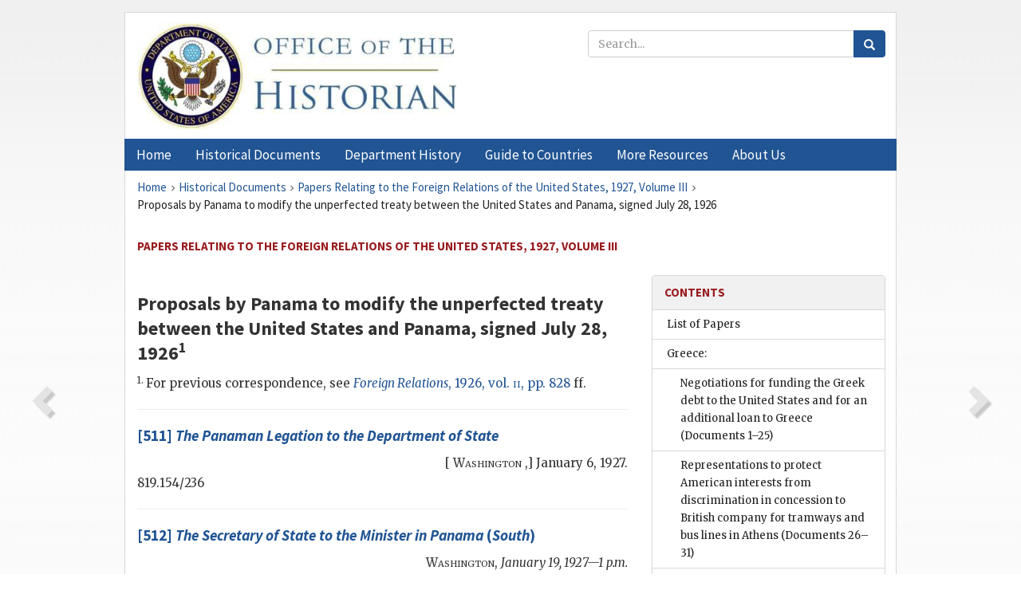

--- FILE ---
content_type: text/html;charset=utf-8
request_url: https://history.state.gov/historicaldocuments/frus1927v03/ch48
body_size: 14292
content:
<!DOCTYPE html>
<html data-template="pages:app-root" lang="en" data-app=""><head><meta name="viewport" content="width=device-width, initial-scale=1.0"><meta name="description" content="history.state.gov 3.0 shell"><link href="/resources/images/favicon.ico" rel="shortcut icon"><script src="">(function(w,d,s,l,i){w[l]=w[l]||[];w[l].push({'gtm.start':
        new Date().getTime(),event:'gtm.js'});var f=d.getElementsByTagName(s)[0],
        j=d.createElement(s),dl=l!='dataLayer'?'&l='+l:'';j.async=true;j.src=
        'https://www.googletagmanager.com/gtm.js?id='+i+dl;f.parentNode.insertBefore(j,f);
        })(window,document,'script','dataLayer','GTM-WBD65RCC');</script><link href="/resources/css/all.css" rel="stylesheet" type="text/css"><title>Historical Documents - Office of the Historian</title></head><body id="body">
        <!-- Google Tag Manager (noscript) -->
        <noscript><iframe src="https://www.googletagmanager.com/ns.html?id=GTM-WBD65RCC" height="0" width="0" style="display:none;visibility:hidden"></iframe></noscript>
        <!-- End Google Tag Manager (noscript) -->
        <header class="hsg-header">
            <section class="hsg-grid hsg-header-inner">
                <div class="container hsg-header-content">
                    <div class="row">
                        <div class="col-sm-7">
                            <a href="/">
                                <img src="/resources/images/Office-of-the-Historian-logo_500x168.jpg" class="img-responsive" width="400" alt="Office of the Historian">
                            </a>
                        </div>
                        <div class="col-sm-5">
                            
                                <div class="banner__search">
                                    <div class="searchbox">
                                        <form action="/search" method="get" class="main-form" id="navigationSearchForm">
                                            <p class="form-group">
                                                <!-- Search: -->
                                                <input type="text" size="15" name="q" placeholder="Search..." class="form-control" id="search-box">
                                                <button type="submit" class="hsg-link-button search-button btn">
                                                    <i class="hsg-search-button-icon"></i>
                                                </button>
                                            </p>
                                        </form>
                                    </div>
                                </div>
                            
                        </div>
                    </div>
                </div>
            </section>
        </header>

        <nav role="navigation" class="hsg-nav navbar navbar-default">
            <div class="container hsg-nav-content">
                <div class="navbar-header">
                    <button type="button" class="navbar-toggle collapsed" data-toggle="collapse" data-target="#navbar-collapse-1" aria-expanded="false">
                        <span class="sr-only">Menu</span>
                        <i class="fa fa-bars"></i>
                        <span class="toggle-text">Menu</span>
                    </button>
                    <!--<a data-template="config:app-title" class="navbar-brand" href="./index.html">App Title</a>-->
                </div>
                <div class="navbar-collapse collapse" id="navbar-collapse-1">
                    <ul class="nav navbar-nav">
                        <li class="dropdown">
                            <a href="/" shape="rect">
                                <span>Home</span>
                            </a>
                        </li>
                        <li class="dropdown">
                            <a href="/historicaldocuments" class="dropdown-toggle" data-toggle="dropdown" role="button" aria-haspopup="true" aria-expanded="false">
                                <span>Historical Documents</span>
                            </a>
                            <ul class="dropdown-menu">
                                <li>
                                    <a href="/historicaldocuments">
                                        <em>Foreign Relations of the United States</em>
                                    </a>
                                </li>
                                <li>
                                    <a href="/historicaldocuments/about-frus">About the
                                            <em>Foreign Relations</em> Series</a>
                                </li>
                                <li>
                                    <a href="/historicaldocuments/status-of-the-series">Status
                                        of the <em>Foreign Relations</em> Series</a>
                                </li>
                                <li>
                                    <a href="/historicaldocuments/frus-history">History of the
                                            <em>Foreign Relations</em> Series</a>
                                </li>
                                <li>
                                    <a href="/historicaldocuments/ebooks">Ebooks Initiative</a>
                                </li>
                                <li>
                                    <a href="/historicaldocuments/quarterly-releases">Quarterly
                                        Releases</a>
                                </li>
                            </ul>
                        </li>
                        <li id="index_nav" class="dropdown">
                            <a href="/departmenthistory" class="dropdown-toggle" data-toggle="dropdown" role="button" aria-haspopup="true" aria-expanded="false">
                                <span>Department History</span>
                            </a>
                            <ul class="dropdown-menu">
                                <li>
                                    <a href="/departmenthistory">Overview</a>
                                </li>
                                <!--
                                <li>
                                    <a href="$app/departmenthistory/timeline">Administrative
                                        Timeline</a>
                                </li>
                                -->
                                <li>
                                    <a href="/departmenthistory/people/secretaries">Biographies
                                        of the Secretaries of State</a>
                                </li>
                                <li>
                                    <a href="/departmenthistory/people/principals-chiefs">Principal Officers and Chiefs of Mission</a>
                                </li>
                                <li>
                                    <a href="/departmenthistory/travels/secretary">Travels of
                                        the Secretary of State</a>
                                </li>
                                <li>
                                    <a href="/departmenthistory/travels/president">Travels of
                                        the President</a>
                                </li>
                                <li>
                                    <a href="/departmenthistory/visits">Visits by Foreign Heads
                                        of State</a>
                                </li>
                                <li>
                                    <a href="/departmenthistory/wwi">World War I and the
                                        Department</a>
                                </li>
                                <li>
                                    <a href="/departmenthistory/buildings">Buildings of the
                                        Department of State</a>
                                </li>
                                <li>
                                    <a href="/departmenthistory/diplomatic-couriers">U.S.
                                        Diplomatic Couriers</a>
                                </li>
                            </ul>
                        </li>
                        <li id="countries_nav" class="dropdown">
                            <a href="/countries" class="dropdown-toggle" data-toggle="dropdown" role="button" aria-haspopup="true" aria-expanded="false">
                                <span>Guide to Countries</span>
                            </a>
                            <ul class="dropdown-menu">
                                <li>
                                    <a href="/countries">Guide to Country Recognition and
                                        Relations</a>
                                </li>
                                <li>
                                    <a href="/countries/archives">World Wide Diplomatic Archives
                                        Index</a>
                                </li>
                            </ul>
                        </li>
                        <li id="resources_nav" class="dropdown">
                            <a href="" class="dropdown-toggle" data-toggle="dropdown" role="button" aria-haspopup="true" aria-expanded="false">
                                <span>More Resources</span>
                            </a>
                            <ul class="dropdown-menu">
                                <li>
                                    <a href="/tags">Browse Resources by Subject Tag</a>
                                </li>
                                <li>
                                    <a href="/conferences">Conferences</a>
                                </li>
                                <li>
                                    <a href="/about/contact-us">Contact Us</a>
                                </li>
                                <li>
                                    <a href="/developer">Developer Resources &amp; APIs</a>
                                </li>
                                <li>
                                    <a href="/education">Educational Resources</a>
                                </li>
                                <li>
                                    <a href="/about/faq">Frequently Asked Questions</a>
                                </li>
                                <li>
                                    <a href="/milestones">Key Milestones</a>
                                </li>
                                <li>
                                    <a href="/open">Open Government Initiative</a>
                                </li>
                                <li>
                                    <a href="/departmenthistory/short-history">A Short History
                                        of the Department</a>
                                </li>
                            </ul>
                        </li>
                        <li class="dropdown">
                            <a href="/about" shape="rect">
                                <span>About Us</span>
                            </a>
                        </li>
                    </ul>
                </div>
            </div>
        </nav>

        <div class="hsg-main">
            <section class="hsg-grid hsg-main-inner">
                <div class="container hsg-main-content">
                    <main id="content">
        <div>
            <div class="row">
                <nav class="hsg-breadcrumb hsg-breadcrumb--wrap" aria-label="breadcrumbs"><ol vocab="http://schema.org/" typeof="BreadcrumbList" class="hsg-breadcrumb__list"><li class="hsg-breadcrumb__list-item" property="itemListElement" typeof="ListItem"><a href="/" class="hsg-breadcrumb__link" property="item" typeof="WebPage"><span property="name">Home</span></a></li><li class="hsg-breadcrumb__list-item" property="itemListElement" typeof="ListItem"><a href="/historicaldocuments" class="hsg-breadcrumb__link" property="item" typeof="WebPage"><span property="name">Historical Documents</span></a></li><li class="hsg-breadcrumb__list-item" property="itemListElement" typeof="ListItem"><a href="/historicaldocuments/frus1927v03" class="hsg-breadcrumb__link" property="item" typeof="WebPage"><span property="name">Papers Relating to the Foreign Relations of the United States, 1927, Volume III</span></a></li><li class="hsg-breadcrumb__list-item" property="itemListElement" typeof="ListItem"><a href="/historicaldocuments/frus1927v03/ch48" class="hsg-breadcrumb__link" property="item" typeof="WebPage" aria-current="page"><span property="name">Proposals by Panama to modify the unperfected treaty between the United States and Panama, signed July 28, 1926</span></a></li></ol></nav>
            </div>
            <div class="row">
                <div class="hsg-navigation-wrapper">
                    <h2 class="hsg-navigation-title" id="navigation-title">Papers Relating to the Foreign Relations of the United
                    States, 1927, Volume III</h2>
                </div>
            </div>
            <div class="row">
                <a data-doc="frus1927v03.xml" data-root="1.7.4.60" data-current="1.7.4.60.8" class="page-nav nav-prev" data-template="pages:navigation-link" data-template-direction="previous" href="/historicaldocuments/frus1927v03/comp15">
                    <i class="glyphicon glyphicon-chevron-left"></i>
                </a>
                <a data-doc="frus1927v03.xml" data-root="1.7.4.60.8.8" data-current="1.7.4.60.8" class="page-nav nav-next" data-template="pages:navigation-link" data-template-direction="next" href="/historicaldocuments/frus1927v03/d511">
                    <i class="glyphicon glyphicon-chevron-right"></i>
                </a>
                <div class="hsg-width-main">
                    <div id="content-inner">
                        <div id="content-container">
                            <div class="content"><style type="text/css">.document_right {
   display: inline; float: right;
}

 .document_left {
   display: inline; float: left;
}

 .document_center {
   display: block; text-align: center;
}

</style><div class="tei-div2"><h3>Proposals by Panama to modify the unperfected treaty between the United
                        States and Panama, signed July 28, 1926<sup>1</sup></h3><p><sup>1. </sup>For
                            previous correspondence, see <a href="/historicaldocuments/frus1926v02/pg_828"><span class="tei-hi2 font-italic italic">Foreign Relations</span>, 1926, vol. <span class="tei-hi3 font-smallcaps smallcaps">ii</span>, pp. 828</a> ff.</p>
                    <div><hr class="list"><h4><!-- class="section-link" was triggering an extra ajax call --><a href="/historicaldocuments/frus1927v03/d511">[511] <span class="tei-hi2 font-italic italic">The <span class="tei-gloss">Panaman Legation</span> to
                                the <span class="tei-gloss">Department of State</span></span></a></h4><div class="tei-dateline">[<span class="tei-placeName">
                                    <span class="tei-hi3 font-smallcaps smallcaps">Washington</span>
                                </span>,] <span class="tei-date">January
                                    6, 1927</span>.</div><p class="sourcenote">819.154/236</p></div><div><hr class="list"><h4><!-- class="section-link" was triggering an extra ajax call --><a href="/historicaldocuments/frus1927v03/d512">[512] <span class="tei-hi2 font-italic italic">The <span class="tei-gloss">Secretary of State</span> to
                                the Minister in Panama</span> (<span class="tei-persName"><span class="tei-hi2 font-italic italic">South</span></span>)</a></h4><div class="tei-dateline"><span class="tei-placeName"><span class="tei-hi3 font-smallcaps smallcaps">Washington</span></span>, <span class="tei-date"><span class="tei-hi2 font-italic italic">January 19,
                                        1927—1 p.m.</span></span></div><p class="sourcenote">819.154/236a: Telegram</p></div><div><hr class="list"><h4><!-- class="section-link" was triggering an extra ajax call --><a href="/historicaldocuments/frus1927v03/d513">[513] <span class="tei-hi2 font-italic italic">The Minister in Panama</span> (<span class="tei-persName"><span class="tei-hi2 font-italic italic">South</span></span>) <span class="tei-hi2 font-italic italic">to
                                the <span class="tei-gloss">Secretary of State</span></span></a></h4><div class="tei-dateline"><span class="tei-placeName"><span class="tei-hi3 font-smallcaps smallcaps">Panama</span></span>, <span class="tei-date"><span class="tei-hi2 font-italic italic">January 21,
                                        1927—9 p.m.</span></span><br class="tei-lb">[Received January 22—1:30
                                a.m.]</div><p class="sourcenote">819.154/237: Telegram</p></div><div><hr class="list"><h4><!-- class="section-link" was triggering an extra ajax call --><a href="/historicaldocuments/frus1927v03/d514">[514] <span class="tei-hi2 font-italic italic">The Minister in Panama</span> (<span class="tei-persName"><span class="tei-hi2 font-italic italic">South</span></span>) <span class="tei-hi2 font-italic italic">to
                                the <span class="tei-gloss">Secretary of State</span></span></a></h4><div class="tei-dateline"><span class="tei-placeName"><span class="tei-hi3 font-smallcaps smallcaps">Panama</span></span>, <span class="tei-date"><span class="tei-hi2 font-italic italic">January 27,
                                        1927—9 a.m.</span></span><br class="tei-lb">[Received 3:30
                            p.m.]</div><p class="sourcenote">711.192/294: Telegram</p></div><div><hr class="list"><h4><!-- class="section-link" was triggering an extra ajax call --><a href="/historicaldocuments/frus1927v03/d515">[515] <span class="tei-hi2 font-italic italic">Memorandum by the Acting Chief of the Division of
                                Latin American Affairs</span> (<span class="tei-hi2 font-italic italic">Morgan</span>)</a></h4><div class="tei-dateline">[<span class="tei-placeName"><span class="tei-hi3 font-smallcaps smallcaps">Washington</span></span>,] <span class="tei-date"><span class="tei-hi2 font-italic italic">January 28,
                                1927</span></span>.</div><p class="sourcenote">711.192/321</p></div><div><hr class="list"><h4><!-- class="section-link" was triggering an extra ajax call --><a href="/historicaldocuments/frus1927v03/d516">[516] <span class="tei-hi2 font-italic italic">Memorandum by the Chief of the Division of Latin
                                American Affairs</span> (<span class="tei-hi2 font-italic italic">Morgan</span>)</a></h4><div class="tei-dateline">[<span class="tei-placeName"><span class="tei-hi3 font-smallcaps smallcaps">Washington</span></span>,] <span class="tei-date"><span class="tei-hi2 font-italic italic">March 1,
                                1927</span></span>.</div><p class="sourcenote">711.192/309</p></div></div></div>
                        </div>
                    </div>
                </div>
                <div class="hsg-width-sidebar"><aside class="hsg-aside--static">
                    
                    <div id="media-download"></div>

                    <div class="hsg-panel hsg-toc">
   <div class="hsg-panel-heading hsg-toc__header">
      <h4 class="hsg-sidebar-title">Contents</h4>
   </div>
   <nav aria-label="Side navigation">
      <ul class="hsg-toc__chapters">
         <li class="hsg-toc__chapters__item">
            <a data-template="toc:highlight-current" class="" href="/historicaldocuments/frus1927v03/papers">List of Papers</a>
         </li>
         <li class="hsg-toc__chapters__item js-accordion">
            <a data-template="toc:highlight-current" class="" href="/historicaldocuments/frus1927v03/comp1">Greece:</a>
            <ul class="hsg-toc__chapters__nested">
               <li class="hsg-toc__chapters__item">
                  <a data-template="toc:highlight-current" class="" href="/historicaldocuments/frus1927v03/ch1">Negotiations for funding the Greek debt to the United States and for an
                        additional loan to Greece<span> (Documents 1–25)</span>
                  </a>
               </li>
               <li class="hsg-toc__chapters__item">
                  <a data-template="toc:highlight-current" class="" href="/historicaldocuments/frus1927v03/ch2">Representations to protect American interests from discrimination in
                        concession to British company for tramways and bus lines in Athens<span> (Documents 26–31)</span>
                  </a>
               </li>
               <li class="hsg-toc__chapters__item">
                  <a data-template="toc:highlight-current" class="" href="/historicaldocuments/frus1927v03/ch3">Representations to the Greek Government regarding proposed increase in
                        import duties on wheat and flour<span> (Documents 32–40)</span>
                  </a>
               </li>
            </ul>
         </li>
         <li class="hsg-toc__chapters__item js-accordion">
            <a data-template="toc:highlight-current" class="" href="/historicaldocuments/frus1927v03/comp2">Guatemala:</a>
            <ul class="hsg-toc__chapters__nested">
               <li class="hsg-toc__chapters__item">
                  <a data-template="toc:highlight-current" class="" href="/historicaldocuments/frus1927v03/ch4">Good offices of the American Legation in behalf of American and British
                        creditors of the Guatemalan Government<span> (Documents 41–55)</span>
                  </a>
               </li>
               <li class="hsg-toc__chapters__item">
                  <a data-template="toc:highlight-current" class="" href="/historicaldocuments/frus1927v03/ch5">Representations to the Guatemalan Government against proposed concession
                        of monopoly for Central American air line<span> (Documents 56–62)</span>
                  </a>
               </li>
            </ul>
         </li>
         <li class="hsg-toc__chapters__item js-accordion">
            <a data-template="toc:highlight-current" class="" href="/historicaldocuments/frus1927v03/comp3">Haiti:</a>
            <ul class="hsg-toc__chapters__nested">
               <li class="hsg-toc__chapters__item">
                  <a data-template="toc:highlight-current" class="" href="/historicaldocuments/frus1927v03/ch6">Amendments to the Haitian Constitution of 1918<span> (Documents 63–94)</span>
                  </a>
               </li>
               <li class="hsg-toc__chapters__item">
                  <a data-template="toc:highlight-current" class="" href="/historicaldocuments/frus1927v03/ch7">Amendments to the Haitian Electoral Law of 1919<span> (Documents 95–101)</span>
                  </a>
               </li>
               <li class="hsg-toc__chapters__item">
                  <a data-template="toc:highlight-current" class="" href="/historicaldocuments/frus1927v03/ch8">Opposition of the Haitian Government to proposed visit of Senator William
                        H. King to Haiti<span> (Documents 102–106)</span>
                  </a>
               </li>
               <li class="hsg-toc__chapters__item">
                  <a data-template="toc:highlight-current" class="" href="/historicaldocuments/frus1927v03/ch9">Disinclination of the Department of State to support the British
                        Government in claims against Haiti rejected by the Haitian Claims
                            Commission<span> (Documents 107–112)</span>
                  </a>
               </li>
               <li class="hsg-toc__chapters__item">
                  <a data-template="toc:highlight-current" class="" href="/historicaldocuments/frus1927v03/ch10">Boundary dispute with the Dominican Republic. (See
                        volume I, General)</a>
               </li>
            </ul>
         </li>
         <li class="hsg-toc__chapters__item js-accordion">
            <a data-template="toc:highlight-current" class="" href="/historicaldocuments/frus1927v03/comp4">Honduras:</a>
            <ul class="hsg-toc__chapters__nested">
               <li class="hsg-toc__chapters__item">
                  <a data-template="toc:highlight-current" class="" href="/historicaldocuments/frus1927v03/ch11">Treaty of friendship, commerce and consular rights between the United
                        States and Honduras, signed December 7, 1927<span> (Documents 113–122)</span>
                  </a>
               </li>
               <li class="hsg-toc__chapters__item">
                  <a data-template="toc:highlight-current" class="" href="/historicaldocuments/frus1927v03/ch12">Supplementary extradition convention between the United States and
                        Honduras, signed February 21, 1927<span> (Documents 123–125)</span>
                  </a>
               </li>
            </ul>
         </li>
         <li class="hsg-toc__chapters__item js-accordion">
            <a data-template="toc:highlight-current" class="" href="/historicaldocuments/frus1927v03/comp5">Irish Free State:</a>
            <ul class="hsg-toc__chapters__nested">
               <li class="hsg-toc__chapters__item">
                  <a data-template="toc:highlight-current" class="" href="/historicaldocuments/frus1927v03/ch13">Establishment of direct diplomatic relations between the United States and
                        Canada and of American diplomatic representation in the Irish Free State.
                            (See
                        volume I, under
                        Canada.)</a>
               </li>
            </ul>
         </li>
         <li class="hsg-toc__chapters__item js-accordion">
            <a data-template="toc:highlight-current" class="" href="/historicaldocuments/frus1927v03/comp6">Italy:</a>
            <ul class="hsg-toc__chapters__nested">
               <li class="hsg-toc__chapters__item">
                  <a data-template="toc:highlight-current" class="" href="/historicaldocuments/frus1927v03/ch14">Destruction of the hydroplane of Commander De Pinedo at Roosevelt Dam,
                            Arizona<span> (Documents 126–133)</span>
                  </a>
               </li>
               <li class="hsg-toc__chapters__item">
                  <a data-template="toc:highlight-current" class="" href="/historicaldocuments/frus1927v03/ch15">Activities of uniformed Fascist organizations in the United States<span> (Documents 134–135)</span>
                  </a>
               </li>
               <li class="hsg-toc__chapters__item">
                  <a data-template="toc:highlight-current" class="" href="/historicaldocuments/frus1927v03/ch16">Representations by the Italian Ambassador regarding newspaper attacks in
                        the United States against the Italian Government<span> (Documents 136–141)</span>
                  </a>
               </li>
            </ul>
         </li>
         <li class="hsg-toc__chapters__item js-accordion">
            <a data-template="toc:highlight-current" class="" href="/historicaldocuments/frus1927v03/comp7">Japan:</a>
            <ul class="hsg-toc__chapters__nested">
               <li class="hsg-toc__chapters__item">
                  <a data-template="toc:highlight-current" class="" href="/historicaldocuments/frus1927v03/ch17">Consideration of informal proposal for loan by American bankers to the
                        South Manchuria Railway. (See
                        volume II, under
                        China.)</a>
               </li>
            </ul>
         </li>
         <li class="hsg-toc__chapters__item js-accordion">
            <a data-template="toc:highlight-current" class="" href="/historicaldocuments/frus1927v03/comp8">Latvia:</a>
            <ul class="hsg-toc__chapters__nested">
               <li class="hsg-toc__chapters__item">
                  <a data-template="toc:highlight-current" class="" href="/historicaldocuments/frus1927v03/ch18">Agreement between the United States and Latvia regarding mutual
                        recognition of ship measurement certificates<span> (Document 142)</span>
                  </a>
               </li>
            </ul>
         </li>
         <li class="hsg-toc__chapters__item js-accordion">
            <a data-template="toc:highlight-current" class="" href="/historicaldocuments/frus1927v03/comp9">Liberia:</a>
            <ul class="hsg-toc__chapters__nested">
               <li class="hsg-toc__chapters__item">
                  <a data-template="toc:highlight-current" class="" href="/historicaldocuments/frus1927v03/ch19">Assumption by the Department of State of functions allotted to it in
                        agreements between the Firestone interests and the Liberian Government<span> (Documents 143–161)</span>
                  </a>
               </li>
               <li class="hsg-toc__chapters__item">
                  <a data-template="toc:highlight-current" class="" href="/historicaldocuments/frus1927v03/ch20">Payment by the Government of Liberia of its World War debt to the
                        Government of the United States<span> (Documents 162–167)</span>
                  </a>
               </li>
            </ul>
         </li>
         <li class="hsg-toc__chapters__item js-accordion">
            <a data-template="toc:highlight-current" class="" href="/historicaldocuments/frus1927v03/comp10">Mexico:</a>
            <ul class="hsg-toc__chapters__nested">
               <li class="hsg-toc__chapters__item">
                  <a data-template="toc:highlight-current" class="" href="/historicaldocuments/frus1927v03/ch21">Good offices of the American Department of State and the British Foreign
                        Office to induce American and British oil interests in Mexico to respect
                        each other’s claims<span> (Documents 168–176)</span>
                  </a>
               </li>
               <li class="hsg-toc__chapters__item">
                  <a data-template="toc:highlight-current" class="" href="/historicaldocuments/frus1927v03/ch22">Protection of rights of American owners of oil lands in Mexico<span> (Documents 177–188)</span>
                  </a>
               </li>
               <li class="hsg-toc__chapters__item">
                  <a data-template="toc:highlight-current" class="" href="/historicaldocuments/frus1927v03/ch23">Address of President Coolidge before United Press Association, April 25,
                        1927, and comments of President Calles thereon<span> (Documents 189–190)</span>
                  </a>
               </li>
               <li class="hsg-toc__chapters__item">
                  <a data-template="toc:highlight-current" class="" href="/historicaldocuments/frus1927v03/ch24">Attitude of the Department of State toward proposals to arbitrate
                        differences arising from the Mexican land and petroleum laws<span> (Documents 191–196)</span>
                  </a>
               </li>
               <li class="hsg-toc__chapters__item">
                  <a data-template="toc:highlight-current" class="" href="/historicaldocuments/frus1927v03/ch25">Convention between the United States and Mexico extending duration of the
                        General Claims Commission provided for in convention of September 8, 1923,
                        signed August 16, 1927<span> (Document 197)</span>
                  </a>
               </li>
               <li class="hsg-toc__chapters__item">
                  <a data-template="toc:highlight-current" class="" href="/historicaldocuments/frus1927v03/ch26">Termination of the convention between the United States and Mexico to
                        prevent smuggling, signed December 23, 1925<span> (Documents 198–199)</span>
                  </a>
               </li>
               <li class="hsg-toc__chapters__item">
                  <a data-template="toc:highlight-current" class="" href="/historicaldocuments/frus1927v03/ch27">Renewed negotiations for a settlement of the dispute over the Rio Grande
                            boundary<span> (Documents 200–201)</span>
                  </a>
               </li>
               <li class="hsg-toc__chapters__item">
                  <a data-template="toc:highlight-current" class="" href="/historicaldocuments/frus1927v03/ch28">Administration of the embargo on the shipment of arms and munitions to
                            Mexico<span> (Documents 202–219)</span>
                  </a>
               </li>
               <li class="hsg-toc__chapters__item">
                  <a data-template="toc:highlight-current" class="" href="/historicaldocuments/frus1927v03/ch29">Suppression of activities of Mexican factions on the border in violation
                        of laws of the United States<span> (Documents 220–221)</span>
                  </a>
               </li>
               <li class="hsg-toc__chapters__item">
                  <a data-template="toc:highlight-current" class="" href="/historicaldocuments/frus1927v03/ch30">Withdrawal of subpoena by the United States Senate upon Mexican consul
                        general at New York on assurance that consul general would appear
                        voluntarily<span> (Documents 222–227)</span>
                  </a>
               </li>
               <li class="hsg-toc__chapters__item">
                  <a data-template="toc:highlight-current" class="" href="/historicaldocuments/frus1927v03/ch31">Protest by the United States against arbitrary manner of arrest and
                        deportation of Joseph de Courcy from Mexico<span> (Documents 228–234)</span>
                  </a>
               </li>
               <li class="hsg-toc__chapters__item">
                  <a data-template="toc:highlight-current" class="" href="/historicaldocuments/frus1927v03/ch32">Good offices of the Department of State to procure for Howard T. Oliver an
                        opportunity to effect an adjustment of his claim against Mexico<span> (Documents 235–238)</span>
                  </a>
               </li>
            </ul>
         </li>
         <li class="hsg-toc__chapters__item js-accordion">
            <a data-template="toc:highlight-current" class="" href="/historicaldocuments/frus1927v03/comp11">Morocco:</a>
            <ul class="hsg-toc__chapters__nested">
               <li class="hsg-toc__chapters__item">
                  <a data-template="toc:highlight-current" class="" href="/historicaldocuments/frus1927v03/ch33">Negotiations concerning claims and proposed American recognition of the
                        Spanish Zone in Morocco<span> (Documents 239–243)</span>
                  </a>
               </li>
            </ul>
         </li>
         <li class="hsg-toc__chapters__item js-accordion">
            <a data-template="toc:highlight-current" class="" href="/historicaldocuments/frus1927v03/comp12">Netherlands:</a>
            <ul class="hsg-toc__chapters__nested">
               <li class="hsg-toc__chapters__item">
                  <a data-template="toc:highlight-current" class="" href="/historicaldocuments/frus1927v03/ch34">Proposal to allocate to the Netherlands Government the former German
                        Yap–Menado cable<span> (Documents 244–251)</span>
                  </a>
               </li>
            </ul>
         </li>
         <li class="hsg-toc__chapters__item js-accordion">
            <a data-template="toc:highlight-current" class="" href="/historicaldocuments/frus1927v03/comp13">Nicaragua:</a>
            <ul class="hsg-toc__chapters__nested">
               <li class="hsg-toc__chapters__item">
                  <a data-template="toc:highlight-current" class="" href="/historicaldocuments/frus1927v03/ch35">Efforts by the United States to preserve constitutional government in
                            Nicaragua<span> (Documents 252–333)</span>
                  </a>
               </li>
               <li class="hsg-toc__chapters__item">
                  <a data-template="toc:highlight-current" class="" href="/historicaldocuments/frus1927v03/ch36">Assistance by the United States in the supervision of elections in
                            Nicaragua<span> (Documents 334–387)</span>
                  </a>
               </li>
               <li class="hsg-toc__chapters__item">
                  <a data-template="toc:highlight-current" class="" href="/historicaldocuments/frus1927v03/ch37">Assistance by the Department of State in the reconstitution of the courts
                        of Nicaragua<span> (Documents 388–403)</span>
                  </a>
               </li>
               <li class="hsg-toc__chapters__item">
                  <a data-template="toc:highlight-current" class="" href="/historicaldocuments/frus1927v03/ch38">Appointment of Liberal jefes politicos in Liberal
                        departments as provided by the Stimson Agreement<span> (Documents 404–415)</span>
                  </a>
               </li>
               <li class="hsg-toc__chapters__item">
                  <a data-template="toc:highlight-current" class="" href="/historicaldocuments/frus1927v03/ch39">Cooperation of the United States in rearranging the finances of
                        Nicaragua<span> (Documents 416–431)</span>
                  </a>
               </li>
               <li class="hsg-toc__chapters__item">
                  <a data-template="toc:highlight-current" class="" href="/historicaldocuments/frus1927v03/ch40">Attitude of the Department of State with respect to loans by American
                        bankers to the Government of Nicaragua<span> (Documents 432–449)</span>
                  </a>
               </li>
               <li class="hsg-toc__chapters__item">
                  <a data-template="toc:highlight-current" class="" href="/historicaldocuments/frus1927v03/ch41">Agreement between the United States and Nicaragua establishing the Guardia Nacional de Nicaragua, signed December 22,
                        1927<span> (Documents 450–452)</span>
                  </a>
               </li>
               <li class="hsg-toc__chapters__item">
                  <a data-template="toc:highlight-current" class="" href="/historicaldocuments/frus1927v03/ch42">Assistance by the United States marines in the suppression of bandit
                        activities in Nicaragua<span> (Documents 453–478)</span>
                  </a>
               </li>
               <li class="hsg-toc__chapters__item">
                  <a data-template="toc:highlight-current" class="" href="/historicaldocuments/frus1927v03/ch43">Sale of munitions by the United States to the Government of
                        Nicaragua<span> (Documents 479–485)</span>
                  </a>
               </li>
               <li class="hsg-toc__chapters__item">
                  <a data-template="toc:highlight-current" class="" href="/historicaldocuments/frus1927v03/ch44">Assistance by the Department of State in the establishment of the
                        Nicaraguan Claims Commission<span> (Documents 486–502)</span>
                  </a>
               </li>
               <li class="hsg-toc__chapters__item">
                  <a data-template="toc:highlight-current" class="" href="/historicaldocuments/frus1927v03/ch45">Proposal by President Diaz for a treaty of alliance between the United
                        States and Nicaragua<span> (Documents 503–506)</span>
                  </a>
               </li>
               <li class="hsg-toc__chapters__item">
                  <a data-template="toc:highlight-current" class="" href="/historicaldocuments/frus1927v03/ch46">Boundary dispute with Colombia. (See
                        volume I, General.)</a>
               </li>
            </ul>
         </li>
         <li class="hsg-toc__chapters__item js-accordion">
            <a data-template="toc:highlight-current" class="" href="/historicaldocuments/frus1927v03/comp14">Norway:</a>
            <ul class="hsg-toc__chapters__nested">
               <li class="hsg-toc__chapters__item">
                  <a data-template="toc:highlight-current" class="" href="/historicaldocuments/frus1927v03/ch47">Statement by Norway of its paramount interest in the Island of Jan Mayen
                        in the Arctic Ocean<span> (Documents 507–510)</span>
                  </a>
               </li>
            </ul>
         </li>
         <li class="hsg-toc__chapters__item js-accordion">
            <a data-template="toc:highlight-current" class="hsg-current" href="/historicaldocuments/frus1927v03/comp15">Panama:</a>
            <ul class="hsg-toc__chapters__nested">
               <li class="hsg-toc__chapters__item">
                  <a data-template="toc:highlight-current" class="hsg-current" href="/historicaldocuments/frus1927v03/ch48">Proposals by Panama to modify the unperfected treaty between the United
                        States and Panama, signed July 28, 1926<span> (Documents 511–516)</span>
                  </a>
               </li>
               <li class="hsg-toc__chapters__item">
                  <a data-template="toc:highlight-current" class="" href="/historicaldocuments/frus1927v03/ch49">Statement by the Department of State that the United States does not
                        intend to supervise elections in Panama<span> (Documents 517–520)</span>
                  </a>
               </li>
               <li class="hsg-toc__chapters__item">
                  <a data-template="toc:highlight-current" class="" href="/historicaldocuments/frus1927v03/ch50">Reservation by the United States of rights regarding radio and railroad
                        construction in Panama<span> (Documents 521–532)</span>
                  </a>
               </li>
               <li class="hsg-toc__chapters__item">
                  <a data-template="toc:highlight-current" class="" href="/historicaldocuments/frus1927v03/ch51">Protest by Panama against direct negotiations between Cuba and the
                        authorities of the Panama Canal in an extradition case<span> (Documents 533–534)</span>
                  </a>
               </li>
            </ul>
         </li>
         <li class="hsg-toc__chapters__item js-accordion">
            <a data-template="toc:highlight-current" class="" href="/historicaldocuments/frus1927v03/comp16">Paraguay:</a>
            <ul class="hsg-toc__chapters__nested">
               <li class="hsg-toc__chapters__item">
                  <a data-template="toc:highlight-current" class="" href="/historicaldocuments/frus1927v03/ch52">Concession by Paraguay to the Asunción Port Concession Corporation<span> (Documents 535–536)</span>
                  </a>
               </li>
               <li class="hsg-toc__chapters__item">
                  <a data-template="toc:highlight-current" class="" href="/historicaldocuments/frus1927v03/ch53">Boundary dispute with Bolivia. (See
                        volume I, General.)</a>
               </li>
            </ul>
         </li>
         <li class="hsg-toc__chapters__item js-accordion">
            <a data-template="toc:highlight-current" class="" href="/historicaldocuments/frus1927v03/comp17">Persia:</a>
            <ul class="hsg-toc__chapters__nested">
               <li class="hsg-toc__chapters__item">
                  <a data-template="toc:highlight-current" class="" href="/historicaldocuments/frus1927v03/ch54">Appointment and services of an American mission to assist in the
                        administration of the finances of Persia<span> (Documents 537–583)</span>
                  </a>
               </li>
               <li class="hsg-toc__chapters__item">
                  <a data-template="toc:highlight-current" class="" href="/historicaldocuments/frus1927v03/ch55">Notification by Persia of the termination of capitulations<span> (Documents 584–602)</span>
                  </a>
               </li>
            </ul>
         </li>
         <li class="hsg-toc__chapters__item js-accordion">
            <a data-template="toc:highlight-current" class="" href="/historicaldocuments/frus1927v03/comp18">Peru:</a>
            <ul class="hsg-toc__chapters__nested">
               <li class="hsg-toc__chapters__item">
                  <a data-template="toc:highlight-current" class="" href="/historicaldocuments/frus1927v03/ch56">Proposed treaty of friendship, commerce and consular rights between the
                        United States and Peru<span> (Documents 603–607)</span>
                  </a>
               </li>
               <li class="hsg-toc__chapters__item">
                  <a data-template="toc:highlight-current" class="" href="/historicaldocuments/frus1927v03/ch57">Boundary dispute with Colombia. (See
                        volume I, General.)</a>
               </li>
            </ul>
         </li>
         <li class="hsg-toc__chapters__item js-accordion">
            <a data-template="toc:highlight-current" class="" href="/historicaldocuments/frus1927v03/comp19">Poland:</a>
            <ul class="hsg-toc__chapters__nested">
               <li class="hsg-toc__chapters__item">
                  <a data-template="toc:highlight-current" class="" href="/historicaldocuments/frus1927v03/ch58">Request to the Polish Government that American arms manufacturers be given
                        the same consideration as those of other nations<span> (Documents 608–620)</span>
                  </a>
               </li>
               <li class="hsg-toc__chapters__item">
                  <a data-template="toc:highlight-current" class="" href="/historicaldocuments/frus1927v03/ch59">Representations to the Polish Government for increase in contingent
                        allowed for importation of American automobiles<span> (Documents 621–632)</span>
                  </a>
               </li>
               <li class="hsg-toc__chapters__item">
                  <a data-template="toc:highlight-current" class="" href="/historicaldocuments/frus1927v03/ch60">Extradition treaty between the United States and Poland and accompanying
                        protocol, signed November 22, 1927<span> (Document 633)</span>
                  </a>
               </li>
            </ul>
         </li>
         <li class="hsg-toc__chapters__item js-accordion">
            <a data-template="toc:highlight-current" class="" href="/historicaldocuments/frus1927v03/comp20">Rumania:</a>
            <ul class="hsg-toc__chapters__nested">
               <li class="hsg-toc__chapters__item">
                  <a data-template="toc:highlight-current" class="" href="/historicaldocuments/frus1927v03/ch61">Proposed treaty of friendship, commerce and consular rights between the
                        United States and Rumania<span> (Documents 634–640)</span>
                  </a>
               </li>
               <li class="hsg-toc__chapters__item">
                  <a data-template="toc:highlight-current" class="" href="/historicaldocuments/frus1927v03/ch62">Attitude of the Department of State toward protests by Jewish groups
                        regarding treatment of Jews in Rumania<span> (Documents 641–644)</span>
                  </a>
               </li>
               <li class="hsg-toc__chapters__item">
                  <a data-template="toc:highlight-current" class="" href="/historicaldocuments/frus1927v03/ch63">Amends by the Rumanian Government for injuries to an American citizen
                        resulting from riots at Oradea-Mare<span> (Documents 645–650)</span>
                  </a>
               </li>
            </ul>
         </li>
         <li class="hsg-toc__chapters__item js-accordion">
            <a data-template="toc:highlight-current" class="" href="/historicaldocuments/frus1927v03/comp21">Russia:</a>
            <ul class="hsg-toc__chapters__nested">
               <li class="hsg-toc__chapters__item">
                  <a data-template="toc:highlight-current" class="" href="/historicaldocuments/frus1927v03/ch64">Good offices of the Norwegian Government in behalf of certain American
                        citizens imprisoned in Russia<span> (Documents 651–654)</span>
                  </a>
               </li>
               <li class="hsg-toc__chapters__item">
                  <a data-template="toc:highlight-current" class="" href="/historicaldocuments/frus1927v03/ch65">Statement by the Department of State of the conditions under which Russian
                        purchases in the United States may be financed<span> (Documents 655–656)</span>
                  </a>
               </li>
            </ul>
         </li>
         <li class="hsg-toc__chapters__item js-accordion">
            <a data-template="toc:highlight-current" class="" href="/historicaldocuments/frus1927v03/comp22">Spain:</a>
            <ul class="hsg-toc__chapters__nested">
               <li class="hsg-toc__chapters__item">
                  <a data-template="toc:highlight-current" class="" href="/historicaldocuments/frus1927v03/ch66">Representations to the Spanish Government for fair compensation to
                        American interests for property taken by the Spanish petroleum
                        monopoly<span> (Documents 657–695)</span>
                  </a>
               </li>
               <li class="hsg-toc__chapters__item">
                  <a data-template="toc:highlight-current" class="" href="/historicaldocuments/frus1927v03/ch67">Continuation of the commercial modus vivendi
                        between the United States and Spain<span> (Documents 696–700)</span>
                  </a>
               </li>
               <li class="hsg-toc__chapters__item">
                  <a data-template="toc:highlight-current" class="" href="/historicaldocuments/frus1927v03/ch68">Negotiations concerning the American embargo against Spanish fruits and
                        vegetables affected by the Mediterranean fruit fly<span> (Documents 701–705)</span>
                  </a>
               </li>
            </ul>
         </li>
         <li class="hsg-toc__chapters__item js-accordion">
            <a data-template="toc:highlight-current" class="" href="/historicaldocuments/frus1927v03/comp23">Sweden:</a>
            <ul class="hsg-toc__chapters__nested">
               <li class="hsg-toc__chapters__item">
                  <a data-template="toc:highlight-current" class="" href="/historicaldocuments/frus1927v03/ch69">Proposed treaty of friendship, commerce and consular rights between the
                        United States and Sweden<span> (Documents 706–709)</span>
                  </a>
               </li>
               <li class="hsg-toc__chapters__item">
                  <a data-template="toc:highlight-current" class="" href="/historicaldocuments/frus1927v03/ch70">Nonapplicability to the Philippine Islands of arrangements between the
                        United States and foreign governments for reciprocal exemption from income
                        tax on shipping profits<span> (Documents 710–711)</span>
                  </a>
               </li>
            </ul>
         </li>
         <li class="hsg-toc__chapters__item js-accordion">
            <a data-template="toc:highlight-current" class="" href="/historicaldocuments/frus1927v03/comp24">Switzerland:</a>
            <ul class="hsg-toc__chapters__nested">
               <li class="hsg-toc__chapters__item">
                  <a data-template="toc:highlight-current" class="" href="/historicaldocuments/frus1927v03/ch71">Restrictions by Swiss authorities upon diplomatic immunities of members of
                        staffs of foreign missions in Switzerland<span> (Documents 712–715)</span>
                  </a>
               </li>
            </ul>
         </li>
         <li class="hsg-toc__chapters__item js-accordion">
            <a data-template="toc:highlight-current" class="" href="/historicaldocuments/frus1927v03/comp25">Turkey:</a>
            <ul class="hsg-toc__chapters__nested">
               <li class="hsg-toc__chapters__item">
                  <a data-template="toc:highlight-current" class="" href="/historicaldocuments/frus1927v03/ch72">Agreement between the United States and Turkey to establish diplomatic and
                        consular relations and to preserve the status quo in
                        commercial relations, effected by exchanges of notes, February 17,
                        1927<span> (Documents 716–762)</span>
                  </a>
               </li>
               <li class="hsg-toc__chapters__item">
                  <a data-template="toc:highlight-current" class="" href="/historicaldocuments/frus1927v03/ch73">Good offices of the American Embassy in support of the reopening of
                        American schools in Turkey<span> (Documents 763–766)</span>
                  </a>
               </li>
            </ul>
         </li>
         <li class="hsg-toc__chapters__item js-accordion">
            <a data-template="toc:highlight-current" class="" href="/historicaldocuments/frus1927v03/comp26">Uruguay:</a>
            <ul class="hsg-toc__chapters__nested">
               <li class="hsg-toc__chapters__item">
                  <a data-template="toc:highlight-current" class="" href="/historicaldocuments/frus1927v03/ch74">Proposed treaty of friendship, commerce and consular rights between the
                        United States and Uruguay<span> (Documents 767–772)</span>
                  </a>
               </li>
            </ul>
         </li>
         <li class="hsg-toc__chapters__item js-accordion">
            <a data-template="toc:highlight-current" class="" href="/historicaldocuments/frus1927v03/comp27">Venezuela:</a>
            <ul class="hsg-toc__chapters__nested">
               <li class="hsg-toc__chapters__item">
                  <a data-template="toc:highlight-current" class="" href="/historicaldocuments/frus1927v03/ch75">Proposed treaty of friendship, commerce and consular rights between the
                        United States and Venezuela<span> (Documents 773–774)</span>
                  </a>
               </li>
            </ul>
         </li>
         <li class="hsg-toc__chapters__item js-accordion">
            <a data-template="toc:highlight-current" class="" href="/historicaldocuments/frus1927v03/comp28">Yemen:</a>
            <ul class="hsg-toc__chapters__nested">
               <li class="hsg-toc__chapters__item">
                  <a data-template="toc:highlight-current" class="" href="/historicaldocuments/frus1927v03/ch76">Disinclination of the United States to enter into treaty relations with
                        the Imam of Yemen<span> (Documents 775–776)</span>
                  </a>
               </li>
            </ul>
         </li>
         <li class="hsg-toc__chapters__item js-accordion">
            <a data-template="toc:highlight-current" class="" href="/historicaldocuments/frus1927v03/comp29">Yugoslavia:</a>
            <ul class="hsg-toc__chapters__nested">
               <li class="hsg-toc__chapters__item">
                  <a data-template="toc:highlight-current" class="" href="/historicaldocuments/frus1927v03/ch77">Proposed treaty of friendship, commerce and consular rights between the
                        United States and Yugoslavia<span> (Documents 777–780)</span>
                  </a>
               </li>
            </ul>
         </li>
         <li class="hsg-toc__chapters__item">
            <a data-template="toc:highlight-current" class="" href="/historicaldocuments/frus1927v03/index">Index</a>
         </li>
      </ul>
   </nav>
</div>

                    <div>
                        <div class="hsg-panel" id="person-panel" style="display: none">
                            <div class="hsg-panel-heading">
                                <h4 class="hsg-sidebar-title">Persons</h4>
                            </div>
                            <div class="hsg-list-group"></div>
                        </div>
                        <div class="hsg-panel" id="gloss-panel" style="display: none">
                            <div class="hsg-panel-heading">
                                <h4 class="hsg-sidebar-title">Abbreviations &amp; Terms</h4>
                            </div>
                            <div class="hsg-list-group"></div>
                        </div>
                    </div>
                </aside><aside id="sections" class="hsg-aside--section"><div class="hsg-panel"><div class="hsg-panel-heading"><h2 class="hsg-sidebar-title">Historical Documents</h2></div><ul class="hsg-list-group"><li class="hsg-list-group-item"><a href="/historicaldocuments/about-frus"><span property="name">About the <em>Foreign Relations</em> Series</span></a></li><li class="hsg-list-group-item"><a href="/historicaldocuments/status-of-the-series"><span property="name">Status of the <em>Foreign Relations</em> Series</span></a></li><li class="hsg-list-group-item"><a href="/historicaldocuments/frus-history"><span property="name">History of the <em>Foreign Relations</em> Series</span></a></li><li class="hsg-list-group-item"><a href="/historicaldocuments/ebooks"><span property="name"><em>Foreign Relations</em> Ebooks</span></a></li><li class="hsg-list-group-item"><a href="/historicaldocuments/other-electronic-resources"><span property="name">Other Electronic Resources</span></a></li><li class="hsg-list-group-item"><a href="/historicaldocuments/guide-to-sources-on-vietnam-1969-1975"><span property="name">Guide to Sources on Vietnam, 1969-1975</span></a></li><li class="hsg-list-group-item"><a href="/historicaldocuments/citing-frus"><span property="name">Citing the <em>Foreign Relations</em> series</span></a></li></ul></div></aside></div>
            </div>
        </div>
    </main>
                    <!--
                    <section class="" data-template="pages:unless-asides">
                        <button title="Cite this resource" class="hsg-cite__button">Cite this resource</button>
                    </section>
                    -->
                </div>
            </section>
        </div>

        <footer class="hsg-footer">
            <section class="hsg-grid hsg-footer-top">
                <div class="container">
                    <nav class="row">
                        <ul class="hsg-footer-list">
                            <h4>Learn more</h4>
                            <li>
                                <a href="/">Home</a>
                            </li>
                            <li>
                                <a href="/search">Search</a>
                            </li>
                            <li>
                                <a href="/about/faq">FAQ</a>
                            </li>
                        </ul>

                        <ul class="hsg-footer-list">
                            <h4>Topics</h4>
                            <li>
                                <a href="/historicaldocuments/">Historical Documents</a>
                            </li>
                            <li>
                                <a href="/departmenthistory/">Department History</a>
                            </li>
                            <li>
                                <a href="/countries/">Countries</a>
                            </li>
                        </ul>
                        <ul class="hsg-footer-list">
                            <h4>Contact</h4>
                            <li>
                                <a href="/about/">About Us</a>
                            </li>
                            <li>
                                <a href="/about/contact-us">Contact Us</a>
                            </li>
                        </ul>

                        <ul class="hsg-footer-list">
                            <h4>Policies</h4>
                            <li>
                                <a href="https://www.state.gov/section-508-accessibility-statement/">Accessibility Statement</a>
                            </li>
                            <li>
                                <a href="https://www.state.gov/privacy-policy/">Privacy Policy</a>
                            </li>
                            <li>
                                <a href="https://www.state.gov/external-link-policy-and-disclaimers/">External Link Policy</a>
                            </li>
                            <li>
                                <a href="https://www.state.gov/copyright-information/">Copyright
                                    Information</a>
                            </li>
                            <li>
                                <a href="/about/content-warning">Content Warning</a>
                            </li>
                        </ul>
                    </nav>
                </div>
            </section>

            <section class="hsg-grid hsg-footer-bottom">
                <div class="container">
                    <div class="row">
                        <address class="col-xs-12 col-sm-12 col-md-12">
                            <h4>Office of the Historian, Shared Knowledge Services, Bureau of Administration <br>
                                <a href="https://www.state.gov">United States Department of
                                State</a></h4>
                            <p>
                                <a href="mailto:history@state.gov">history@state.gov</a>
                            </p>
                            <p>Phone: <a href="tel:+1-202-955-0200">202-955-0200</a></p>
                        </address>
                    </div>
                </div>
            </section>
            
            <section class="hsg-grid hsg-footer-nether">
                <div class="container">
                    <div class="row">
                        <p><a href="mailto:history@state.gov?subject=Error%20on%20page%20%60%2Fexist%2Fapps%2Fhsg-shell%2Fhistoricaldocuments%2Ffrus1927v03%2Fch48%60&amp;body=%0D%0A_________________________________________________________%0D%0APlease%20provide%20any%20additional%20information%20above%20this%20line%0D%0A%0D%0ARequested%20URL%3A%0D%0A%09https%3A%2F%2Fhistory.state.gov%2Fexist%2Fapps%2Fhsg-shell%2Fhistoricaldocuments%2Ffrus1927v03%2Fch48%0D%0A%0D%0AParameters%3A%0D%0A%09publication-id%3A%20%20frus%0D%0A%09section-id%3A%20%20ch48%0D%0A%09requested-url%3A%20%20https%3A%2F%2Ftest.history.state.gov%2Fhistoricaldocuments%2Ffrus1927v03%2Fch48%0D%0A%09x-method%3A%20%20get%0D%0A%09document-id%3A%20%20frus1927v03">Report an issue on this page</a></p>
                    </div>
                </div>
            </section>
        </footer>

        <script src="/resources/scripts/app.all.js" type="text/javascript" async id="cite-script"></script>
        <!-- Google tag (gtag.js) -->
        <script async src="https://www.googletagmanager.com/gtag/js?id=G-GWKX1LXFD1"></script>
        <script>
            window.dataLayer = window.dataLayer ||[];
            function gtag() {
                dataLayer.push(arguments);
            }
            gtag('js', new Date());

            gtag('config', 'G-GWKX1LXFD1');
        </script>
        <!-- We participate in the US government's analytics program. See the data at analytics.usa.gov. -->
        <script type="text/javascript" async src="https://dap.digitalgov.gov/Universal-Federated-Analytics-Min.js?agency=DOS" id="_fed_an_ua_tag"></script>
        <!--
        <script type="application/json" id="original_citation" data-template="config:csl-json"/>
        -->
    </body></html>